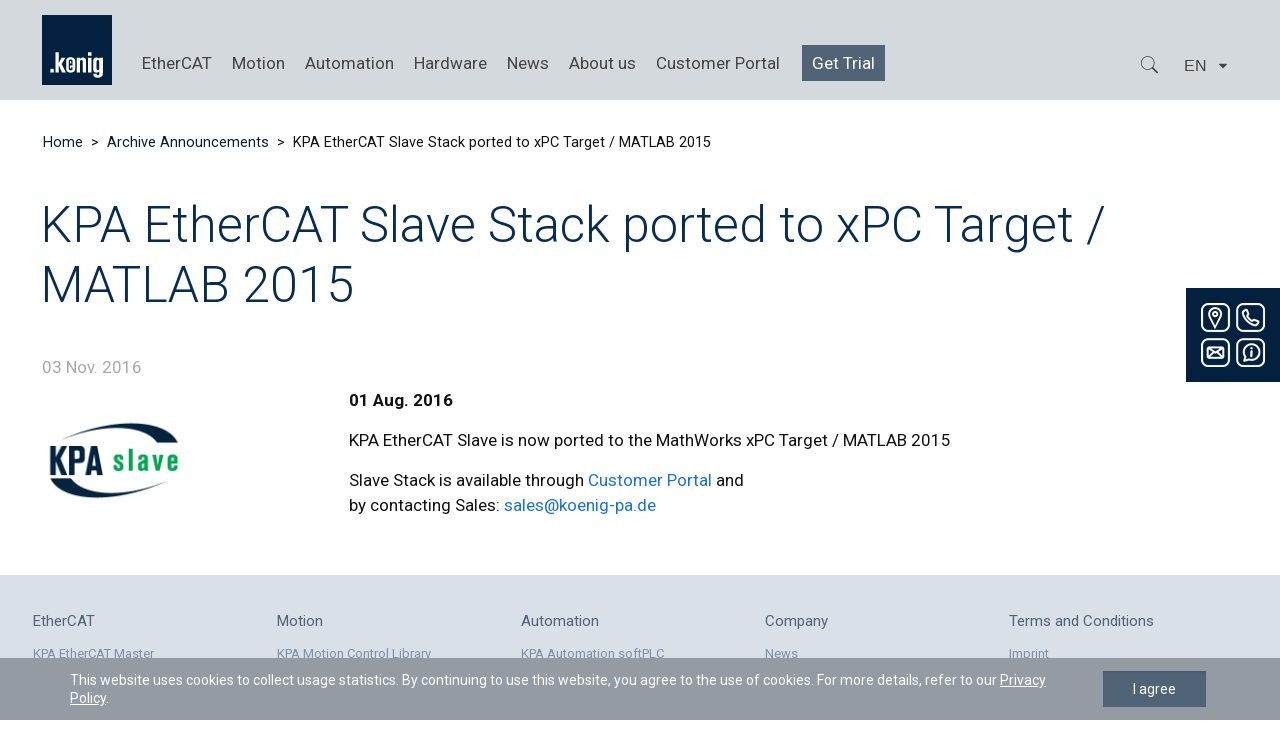

--- FILE ---
content_type: text/html; charset=utf-8
request_url: https://www.google.com/recaptcha/api2/anchor?ar=1&k=6LddSy8qAAAAAFVaXum3UNvUEXLQkws3wsaIlMay&co=aHR0cHM6Ly9rb2VuaWctcGEuZGU6NDQz&hl=en&v=PoyoqOPhxBO7pBk68S4YbpHZ&size=invisible&anchor-ms=20000&execute-ms=30000&cb=ypw6dkp4931o
body_size: 48566
content:
<!DOCTYPE HTML><html dir="ltr" lang="en"><head><meta http-equiv="Content-Type" content="text/html; charset=UTF-8">
<meta http-equiv="X-UA-Compatible" content="IE=edge">
<title>reCAPTCHA</title>
<style type="text/css">
/* cyrillic-ext */
@font-face {
  font-family: 'Roboto';
  font-style: normal;
  font-weight: 400;
  font-stretch: 100%;
  src: url(//fonts.gstatic.com/s/roboto/v48/KFO7CnqEu92Fr1ME7kSn66aGLdTylUAMa3GUBHMdazTgWw.woff2) format('woff2');
  unicode-range: U+0460-052F, U+1C80-1C8A, U+20B4, U+2DE0-2DFF, U+A640-A69F, U+FE2E-FE2F;
}
/* cyrillic */
@font-face {
  font-family: 'Roboto';
  font-style: normal;
  font-weight: 400;
  font-stretch: 100%;
  src: url(//fonts.gstatic.com/s/roboto/v48/KFO7CnqEu92Fr1ME7kSn66aGLdTylUAMa3iUBHMdazTgWw.woff2) format('woff2');
  unicode-range: U+0301, U+0400-045F, U+0490-0491, U+04B0-04B1, U+2116;
}
/* greek-ext */
@font-face {
  font-family: 'Roboto';
  font-style: normal;
  font-weight: 400;
  font-stretch: 100%;
  src: url(//fonts.gstatic.com/s/roboto/v48/KFO7CnqEu92Fr1ME7kSn66aGLdTylUAMa3CUBHMdazTgWw.woff2) format('woff2');
  unicode-range: U+1F00-1FFF;
}
/* greek */
@font-face {
  font-family: 'Roboto';
  font-style: normal;
  font-weight: 400;
  font-stretch: 100%;
  src: url(//fonts.gstatic.com/s/roboto/v48/KFO7CnqEu92Fr1ME7kSn66aGLdTylUAMa3-UBHMdazTgWw.woff2) format('woff2');
  unicode-range: U+0370-0377, U+037A-037F, U+0384-038A, U+038C, U+038E-03A1, U+03A3-03FF;
}
/* math */
@font-face {
  font-family: 'Roboto';
  font-style: normal;
  font-weight: 400;
  font-stretch: 100%;
  src: url(//fonts.gstatic.com/s/roboto/v48/KFO7CnqEu92Fr1ME7kSn66aGLdTylUAMawCUBHMdazTgWw.woff2) format('woff2');
  unicode-range: U+0302-0303, U+0305, U+0307-0308, U+0310, U+0312, U+0315, U+031A, U+0326-0327, U+032C, U+032F-0330, U+0332-0333, U+0338, U+033A, U+0346, U+034D, U+0391-03A1, U+03A3-03A9, U+03B1-03C9, U+03D1, U+03D5-03D6, U+03F0-03F1, U+03F4-03F5, U+2016-2017, U+2034-2038, U+203C, U+2040, U+2043, U+2047, U+2050, U+2057, U+205F, U+2070-2071, U+2074-208E, U+2090-209C, U+20D0-20DC, U+20E1, U+20E5-20EF, U+2100-2112, U+2114-2115, U+2117-2121, U+2123-214F, U+2190, U+2192, U+2194-21AE, U+21B0-21E5, U+21F1-21F2, U+21F4-2211, U+2213-2214, U+2216-22FF, U+2308-230B, U+2310, U+2319, U+231C-2321, U+2336-237A, U+237C, U+2395, U+239B-23B7, U+23D0, U+23DC-23E1, U+2474-2475, U+25AF, U+25B3, U+25B7, U+25BD, U+25C1, U+25CA, U+25CC, U+25FB, U+266D-266F, U+27C0-27FF, U+2900-2AFF, U+2B0E-2B11, U+2B30-2B4C, U+2BFE, U+3030, U+FF5B, U+FF5D, U+1D400-1D7FF, U+1EE00-1EEFF;
}
/* symbols */
@font-face {
  font-family: 'Roboto';
  font-style: normal;
  font-weight: 400;
  font-stretch: 100%;
  src: url(//fonts.gstatic.com/s/roboto/v48/KFO7CnqEu92Fr1ME7kSn66aGLdTylUAMaxKUBHMdazTgWw.woff2) format('woff2');
  unicode-range: U+0001-000C, U+000E-001F, U+007F-009F, U+20DD-20E0, U+20E2-20E4, U+2150-218F, U+2190, U+2192, U+2194-2199, U+21AF, U+21E6-21F0, U+21F3, U+2218-2219, U+2299, U+22C4-22C6, U+2300-243F, U+2440-244A, U+2460-24FF, U+25A0-27BF, U+2800-28FF, U+2921-2922, U+2981, U+29BF, U+29EB, U+2B00-2BFF, U+4DC0-4DFF, U+FFF9-FFFB, U+10140-1018E, U+10190-1019C, U+101A0, U+101D0-101FD, U+102E0-102FB, U+10E60-10E7E, U+1D2C0-1D2D3, U+1D2E0-1D37F, U+1F000-1F0FF, U+1F100-1F1AD, U+1F1E6-1F1FF, U+1F30D-1F30F, U+1F315, U+1F31C, U+1F31E, U+1F320-1F32C, U+1F336, U+1F378, U+1F37D, U+1F382, U+1F393-1F39F, U+1F3A7-1F3A8, U+1F3AC-1F3AF, U+1F3C2, U+1F3C4-1F3C6, U+1F3CA-1F3CE, U+1F3D4-1F3E0, U+1F3ED, U+1F3F1-1F3F3, U+1F3F5-1F3F7, U+1F408, U+1F415, U+1F41F, U+1F426, U+1F43F, U+1F441-1F442, U+1F444, U+1F446-1F449, U+1F44C-1F44E, U+1F453, U+1F46A, U+1F47D, U+1F4A3, U+1F4B0, U+1F4B3, U+1F4B9, U+1F4BB, U+1F4BF, U+1F4C8-1F4CB, U+1F4D6, U+1F4DA, U+1F4DF, U+1F4E3-1F4E6, U+1F4EA-1F4ED, U+1F4F7, U+1F4F9-1F4FB, U+1F4FD-1F4FE, U+1F503, U+1F507-1F50B, U+1F50D, U+1F512-1F513, U+1F53E-1F54A, U+1F54F-1F5FA, U+1F610, U+1F650-1F67F, U+1F687, U+1F68D, U+1F691, U+1F694, U+1F698, U+1F6AD, U+1F6B2, U+1F6B9-1F6BA, U+1F6BC, U+1F6C6-1F6CF, U+1F6D3-1F6D7, U+1F6E0-1F6EA, U+1F6F0-1F6F3, U+1F6F7-1F6FC, U+1F700-1F7FF, U+1F800-1F80B, U+1F810-1F847, U+1F850-1F859, U+1F860-1F887, U+1F890-1F8AD, U+1F8B0-1F8BB, U+1F8C0-1F8C1, U+1F900-1F90B, U+1F93B, U+1F946, U+1F984, U+1F996, U+1F9E9, U+1FA00-1FA6F, U+1FA70-1FA7C, U+1FA80-1FA89, U+1FA8F-1FAC6, U+1FACE-1FADC, U+1FADF-1FAE9, U+1FAF0-1FAF8, U+1FB00-1FBFF;
}
/* vietnamese */
@font-face {
  font-family: 'Roboto';
  font-style: normal;
  font-weight: 400;
  font-stretch: 100%;
  src: url(//fonts.gstatic.com/s/roboto/v48/KFO7CnqEu92Fr1ME7kSn66aGLdTylUAMa3OUBHMdazTgWw.woff2) format('woff2');
  unicode-range: U+0102-0103, U+0110-0111, U+0128-0129, U+0168-0169, U+01A0-01A1, U+01AF-01B0, U+0300-0301, U+0303-0304, U+0308-0309, U+0323, U+0329, U+1EA0-1EF9, U+20AB;
}
/* latin-ext */
@font-face {
  font-family: 'Roboto';
  font-style: normal;
  font-weight: 400;
  font-stretch: 100%;
  src: url(//fonts.gstatic.com/s/roboto/v48/KFO7CnqEu92Fr1ME7kSn66aGLdTylUAMa3KUBHMdazTgWw.woff2) format('woff2');
  unicode-range: U+0100-02BA, U+02BD-02C5, U+02C7-02CC, U+02CE-02D7, U+02DD-02FF, U+0304, U+0308, U+0329, U+1D00-1DBF, U+1E00-1E9F, U+1EF2-1EFF, U+2020, U+20A0-20AB, U+20AD-20C0, U+2113, U+2C60-2C7F, U+A720-A7FF;
}
/* latin */
@font-face {
  font-family: 'Roboto';
  font-style: normal;
  font-weight: 400;
  font-stretch: 100%;
  src: url(//fonts.gstatic.com/s/roboto/v48/KFO7CnqEu92Fr1ME7kSn66aGLdTylUAMa3yUBHMdazQ.woff2) format('woff2');
  unicode-range: U+0000-00FF, U+0131, U+0152-0153, U+02BB-02BC, U+02C6, U+02DA, U+02DC, U+0304, U+0308, U+0329, U+2000-206F, U+20AC, U+2122, U+2191, U+2193, U+2212, U+2215, U+FEFF, U+FFFD;
}
/* cyrillic-ext */
@font-face {
  font-family: 'Roboto';
  font-style: normal;
  font-weight: 500;
  font-stretch: 100%;
  src: url(//fonts.gstatic.com/s/roboto/v48/KFO7CnqEu92Fr1ME7kSn66aGLdTylUAMa3GUBHMdazTgWw.woff2) format('woff2');
  unicode-range: U+0460-052F, U+1C80-1C8A, U+20B4, U+2DE0-2DFF, U+A640-A69F, U+FE2E-FE2F;
}
/* cyrillic */
@font-face {
  font-family: 'Roboto';
  font-style: normal;
  font-weight: 500;
  font-stretch: 100%;
  src: url(//fonts.gstatic.com/s/roboto/v48/KFO7CnqEu92Fr1ME7kSn66aGLdTylUAMa3iUBHMdazTgWw.woff2) format('woff2');
  unicode-range: U+0301, U+0400-045F, U+0490-0491, U+04B0-04B1, U+2116;
}
/* greek-ext */
@font-face {
  font-family: 'Roboto';
  font-style: normal;
  font-weight: 500;
  font-stretch: 100%;
  src: url(//fonts.gstatic.com/s/roboto/v48/KFO7CnqEu92Fr1ME7kSn66aGLdTylUAMa3CUBHMdazTgWw.woff2) format('woff2');
  unicode-range: U+1F00-1FFF;
}
/* greek */
@font-face {
  font-family: 'Roboto';
  font-style: normal;
  font-weight: 500;
  font-stretch: 100%;
  src: url(//fonts.gstatic.com/s/roboto/v48/KFO7CnqEu92Fr1ME7kSn66aGLdTylUAMa3-UBHMdazTgWw.woff2) format('woff2');
  unicode-range: U+0370-0377, U+037A-037F, U+0384-038A, U+038C, U+038E-03A1, U+03A3-03FF;
}
/* math */
@font-face {
  font-family: 'Roboto';
  font-style: normal;
  font-weight: 500;
  font-stretch: 100%;
  src: url(//fonts.gstatic.com/s/roboto/v48/KFO7CnqEu92Fr1ME7kSn66aGLdTylUAMawCUBHMdazTgWw.woff2) format('woff2');
  unicode-range: U+0302-0303, U+0305, U+0307-0308, U+0310, U+0312, U+0315, U+031A, U+0326-0327, U+032C, U+032F-0330, U+0332-0333, U+0338, U+033A, U+0346, U+034D, U+0391-03A1, U+03A3-03A9, U+03B1-03C9, U+03D1, U+03D5-03D6, U+03F0-03F1, U+03F4-03F5, U+2016-2017, U+2034-2038, U+203C, U+2040, U+2043, U+2047, U+2050, U+2057, U+205F, U+2070-2071, U+2074-208E, U+2090-209C, U+20D0-20DC, U+20E1, U+20E5-20EF, U+2100-2112, U+2114-2115, U+2117-2121, U+2123-214F, U+2190, U+2192, U+2194-21AE, U+21B0-21E5, U+21F1-21F2, U+21F4-2211, U+2213-2214, U+2216-22FF, U+2308-230B, U+2310, U+2319, U+231C-2321, U+2336-237A, U+237C, U+2395, U+239B-23B7, U+23D0, U+23DC-23E1, U+2474-2475, U+25AF, U+25B3, U+25B7, U+25BD, U+25C1, U+25CA, U+25CC, U+25FB, U+266D-266F, U+27C0-27FF, U+2900-2AFF, U+2B0E-2B11, U+2B30-2B4C, U+2BFE, U+3030, U+FF5B, U+FF5D, U+1D400-1D7FF, U+1EE00-1EEFF;
}
/* symbols */
@font-face {
  font-family: 'Roboto';
  font-style: normal;
  font-weight: 500;
  font-stretch: 100%;
  src: url(//fonts.gstatic.com/s/roboto/v48/KFO7CnqEu92Fr1ME7kSn66aGLdTylUAMaxKUBHMdazTgWw.woff2) format('woff2');
  unicode-range: U+0001-000C, U+000E-001F, U+007F-009F, U+20DD-20E0, U+20E2-20E4, U+2150-218F, U+2190, U+2192, U+2194-2199, U+21AF, U+21E6-21F0, U+21F3, U+2218-2219, U+2299, U+22C4-22C6, U+2300-243F, U+2440-244A, U+2460-24FF, U+25A0-27BF, U+2800-28FF, U+2921-2922, U+2981, U+29BF, U+29EB, U+2B00-2BFF, U+4DC0-4DFF, U+FFF9-FFFB, U+10140-1018E, U+10190-1019C, U+101A0, U+101D0-101FD, U+102E0-102FB, U+10E60-10E7E, U+1D2C0-1D2D3, U+1D2E0-1D37F, U+1F000-1F0FF, U+1F100-1F1AD, U+1F1E6-1F1FF, U+1F30D-1F30F, U+1F315, U+1F31C, U+1F31E, U+1F320-1F32C, U+1F336, U+1F378, U+1F37D, U+1F382, U+1F393-1F39F, U+1F3A7-1F3A8, U+1F3AC-1F3AF, U+1F3C2, U+1F3C4-1F3C6, U+1F3CA-1F3CE, U+1F3D4-1F3E0, U+1F3ED, U+1F3F1-1F3F3, U+1F3F5-1F3F7, U+1F408, U+1F415, U+1F41F, U+1F426, U+1F43F, U+1F441-1F442, U+1F444, U+1F446-1F449, U+1F44C-1F44E, U+1F453, U+1F46A, U+1F47D, U+1F4A3, U+1F4B0, U+1F4B3, U+1F4B9, U+1F4BB, U+1F4BF, U+1F4C8-1F4CB, U+1F4D6, U+1F4DA, U+1F4DF, U+1F4E3-1F4E6, U+1F4EA-1F4ED, U+1F4F7, U+1F4F9-1F4FB, U+1F4FD-1F4FE, U+1F503, U+1F507-1F50B, U+1F50D, U+1F512-1F513, U+1F53E-1F54A, U+1F54F-1F5FA, U+1F610, U+1F650-1F67F, U+1F687, U+1F68D, U+1F691, U+1F694, U+1F698, U+1F6AD, U+1F6B2, U+1F6B9-1F6BA, U+1F6BC, U+1F6C6-1F6CF, U+1F6D3-1F6D7, U+1F6E0-1F6EA, U+1F6F0-1F6F3, U+1F6F7-1F6FC, U+1F700-1F7FF, U+1F800-1F80B, U+1F810-1F847, U+1F850-1F859, U+1F860-1F887, U+1F890-1F8AD, U+1F8B0-1F8BB, U+1F8C0-1F8C1, U+1F900-1F90B, U+1F93B, U+1F946, U+1F984, U+1F996, U+1F9E9, U+1FA00-1FA6F, U+1FA70-1FA7C, U+1FA80-1FA89, U+1FA8F-1FAC6, U+1FACE-1FADC, U+1FADF-1FAE9, U+1FAF0-1FAF8, U+1FB00-1FBFF;
}
/* vietnamese */
@font-face {
  font-family: 'Roboto';
  font-style: normal;
  font-weight: 500;
  font-stretch: 100%;
  src: url(//fonts.gstatic.com/s/roboto/v48/KFO7CnqEu92Fr1ME7kSn66aGLdTylUAMa3OUBHMdazTgWw.woff2) format('woff2');
  unicode-range: U+0102-0103, U+0110-0111, U+0128-0129, U+0168-0169, U+01A0-01A1, U+01AF-01B0, U+0300-0301, U+0303-0304, U+0308-0309, U+0323, U+0329, U+1EA0-1EF9, U+20AB;
}
/* latin-ext */
@font-face {
  font-family: 'Roboto';
  font-style: normal;
  font-weight: 500;
  font-stretch: 100%;
  src: url(//fonts.gstatic.com/s/roboto/v48/KFO7CnqEu92Fr1ME7kSn66aGLdTylUAMa3KUBHMdazTgWw.woff2) format('woff2');
  unicode-range: U+0100-02BA, U+02BD-02C5, U+02C7-02CC, U+02CE-02D7, U+02DD-02FF, U+0304, U+0308, U+0329, U+1D00-1DBF, U+1E00-1E9F, U+1EF2-1EFF, U+2020, U+20A0-20AB, U+20AD-20C0, U+2113, U+2C60-2C7F, U+A720-A7FF;
}
/* latin */
@font-face {
  font-family: 'Roboto';
  font-style: normal;
  font-weight: 500;
  font-stretch: 100%;
  src: url(//fonts.gstatic.com/s/roboto/v48/KFO7CnqEu92Fr1ME7kSn66aGLdTylUAMa3yUBHMdazQ.woff2) format('woff2');
  unicode-range: U+0000-00FF, U+0131, U+0152-0153, U+02BB-02BC, U+02C6, U+02DA, U+02DC, U+0304, U+0308, U+0329, U+2000-206F, U+20AC, U+2122, U+2191, U+2193, U+2212, U+2215, U+FEFF, U+FFFD;
}
/* cyrillic-ext */
@font-face {
  font-family: 'Roboto';
  font-style: normal;
  font-weight: 900;
  font-stretch: 100%;
  src: url(//fonts.gstatic.com/s/roboto/v48/KFO7CnqEu92Fr1ME7kSn66aGLdTylUAMa3GUBHMdazTgWw.woff2) format('woff2');
  unicode-range: U+0460-052F, U+1C80-1C8A, U+20B4, U+2DE0-2DFF, U+A640-A69F, U+FE2E-FE2F;
}
/* cyrillic */
@font-face {
  font-family: 'Roboto';
  font-style: normal;
  font-weight: 900;
  font-stretch: 100%;
  src: url(//fonts.gstatic.com/s/roboto/v48/KFO7CnqEu92Fr1ME7kSn66aGLdTylUAMa3iUBHMdazTgWw.woff2) format('woff2');
  unicode-range: U+0301, U+0400-045F, U+0490-0491, U+04B0-04B1, U+2116;
}
/* greek-ext */
@font-face {
  font-family: 'Roboto';
  font-style: normal;
  font-weight: 900;
  font-stretch: 100%;
  src: url(//fonts.gstatic.com/s/roboto/v48/KFO7CnqEu92Fr1ME7kSn66aGLdTylUAMa3CUBHMdazTgWw.woff2) format('woff2');
  unicode-range: U+1F00-1FFF;
}
/* greek */
@font-face {
  font-family: 'Roboto';
  font-style: normal;
  font-weight: 900;
  font-stretch: 100%;
  src: url(//fonts.gstatic.com/s/roboto/v48/KFO7CnqEu92Fr1ME7kSn66aGLdTylUAMa3-UBHMdazTgWw.woff2) format('woff2');
  unicode-range: U+0370-0377, U+037A-037F, U+0384-038A, U+038C, U+038E-03A1, U+03A3-03FF;
}
/* math */
@font-face {
  font-family: 'Roboto';
  font-style: normal;
  font-weight: 900;
  font-stretch: 100%;
  src: url(//fonts.gstatic.com/s/roboto/v48/KFO7CnqEu92Fr1ME7kSn66aGLdTylUAMawCUBHMdazTgWw.woff2) format('woff2');
  unicode-range: U+0302-0303, U+0305, U+0307-0308, U+0310, U+0312, U+0315, U+031A, U+0326-0327, U+032C, U+032F-0330, U+0332-0333, U+0338, U+033A, U+0346, U+034D, U+0391-03A1, U+03A3-03A9, U+03B1-03C9, U+03D1, U+03D5-03D6, U+03F0-03F1, U+03F4-03F5, U+2016-2017, U+2034-2038, U+203C, U+2040, U+2043, U+2047, U+2050, U+2057, U+205F, U+2070-2071, U+2074-208E, U+2090-209C, U+20D0-20DC, U+20E1, U+20E5-20EF, U+2100-2112, U+2114-2115, U+2117-2121, U+2123-214F, U+2190, U+2192, U+2194-21AE, U+21B0-21E5, U+21F1-21F2, U+21F4-2211, U+2213-2214, U+2216-22FF, U+2308-230B, U+2310, U+2319, U+231C-2321, U+2336-237A, U+237C, U+2395, U+239B-23B7, U+23D0, U+23DC-23E1, U+2474-2475, U+25AF, U+25B3, U+25B7, U+25BD, U+25C1, U+25CA, U+25CC, U+25FB, U+266D-266F, U+27C0-27FF, U+2900-2AFF, U+2B0E-2B11, U+2B30-2B4C, U+2BFE, U+3030, U+FF5B, U+FF5D, U+1D400-1D7FF, U+1EE00-1EEFF;
}
/* symbols */
@font-face {
  font-family: 'Roboto';
  font-style: normal;
  font-weight: 900;
  font-stretch: 100%;
  src: url(//fonts.gstatic.com/s/roboto/v48/KFO7CnqEu92Fr1ME7kSn66aGLdTylUAMaxKUBHMdazTgWw.woff2) format('woff2');
  unicode-range: U+0001-000C, U+000E-001F, U+007F-009F, U+20DD-20E0, U+20E2-20E4, U+2150-218F, U+2190, U+2192, U+2194-2199, U+21AF, U+21E6-21F0, U+21F3, U+2218-2219, U+2299, U+22C4-22C6, U+2300-243F, U+2440-244A, U+2460-24FF, U+25A0-27BF, U+2800-28FF, U+2921-2922, U+2981, U+29BF, U+29EB, U+2B00-2BFF, U+4DC0-4DFF, U+FFF9-FFFB, U+10140-1018E, U+10190-1019C, U+101A0, U+101D0-101FD, U+102E0-102FB, U+10E60-10E7E, U+1D2C0-1D2D3, U+1D2E0-1D37F, U+1F000-1F0FF, U+1F100-1F1AD, U+1F1E6-1F1FF, U+1F30D-1F30F, U+1F315, U+1F31C, U+1F31E, U+1F320-1F32C, U+1F336, U+1F378, U+1F37D, U+1F382, U+1F393-1F39F, U+1F3A7-1F3A8, U+1F3AC-1F3AF, U+1F3C2, U+1F3C4-1F3C6, U+1F3CA-1F3CE, U+1F3D4-1F3E0, U+1F3ED, U+1F3F1-1F3F3, U+1F3F5-1F3F7, U+1F408, U+1F415, U+1F41F, U+1F426, U+1F43F, U+1F441-1F442, U+1F444, U+1F446-1F449, U+1F44C-1F44E, U+1F453, U+1F46A, U+1F47D, U+1F4A3, U+1F4B0, U+1F4B3, U+1F4B9, U+1F4BB, U+1F4BF, U+1F4C8-1F4CB, U+1F4D6, U+1F4DA, U+1F4DF, U+1F4E3-1F4E6, U+1F4EA-1F4ED, U+1F4F7, U+1F4F9-1F4FB, U+1F4FD-1F4FE, U+1F503, U+1F507-1F50B, U+1F50D, U+1F512-1F513, U+1F53E-1F54A, U+1F54F-1F5FA, U+1F610, U+1F650-1F67F, U+1F687, U+1F68D, U+1F691, U+1F694, U+1F698, U+1F6AD, U+1F6B2, U+1F6B9-1F6BA, U+1F6BC, U+1F6C6-1F6CF, U+1F6D3-1F6D7, U+1F6E0-1F6EA, U+1F6F0-1F6F3, U+1F6F7-1F6FC, U+1F700-1F7FF, U+1F800-1F80B, U+1F810-1F847, U+1F850-1F859, U+1F860-1F887, U+1F890-1F8AD, U+1F8B0-1F8BB, U+1F8C0-1F8C1, U+1F900-1F90B, U+1F93B, U+1F946, U+1F984, U+1F996, U+1F9E9, U+1FA00-1FA6F, U+1FA70-1FA7C, U+1FA80-1FA89, U+1FA8F-1FAC6, U+1FACE-1FADC, U+1FADF-1FAE9, U+1FAF0-1FAF8, U+1FB00-1FBFF;
}
/* vietnamese */
@font-face {
  font-family: 'Roboto';
  font-style: normal;
  font-weight: 900;
  font-stretch: 100%;
  src: url(//fonts.gstatic.com/s/roboto/v48/KFO7CnqEu92Fr1ME7kSn66aGLdTylUAMa3OUBHMdazTgWw.woff2) format('woff2');
  unicode-range: U+0102-0103, U+0110-0111, U+0128-0129, U+0168-0169, U+01A0-01A1, U+01AF-01B0, U+0300-0301, U+0303-0304, U+0308-0309, U+0323, U+0329, U+1EA0-1EF9, U+20AB;
}
/* latin-ext */
@font-face {
  font-family: 'Roboto';
  font-style: normal;
  font-weight: 900;
  font-stretch: 100%;
  src: url(//fonts.gstatic.com/s/roboto/v48/KFO7CnqEu92Fr1ME7kSn66aGLdTylUAMa3KUBHMdazTgWw.woff2) format('woff2');
  unicode-range: U+0100-02BA, U+02BD-02C5, U+02C7-02CC, U+02CE-02D7, U+02DD-02FF, U+0304, U+0308, U+0329, U+1D00-1DBF, U+1E00-1E9F, U+1EF2-1EFF, U+2020, U+20A0-20AB, U+20AD-20C0, U+2113, U+2C60-2C7F, U+A720-A7FF;
}
/* latin */
@font-face {
  font-family: 'Roboto';
  font-style: normal;
  font-weight: 900;
  font-stretch: 100%;
  src: url(//fonts.gstatic.com/s/roboto/v48/KFO7CnqEu92Fr1ME7kSn66aGLdTylUAMa3yUBHMdazQ.woff2) format('woff2');
  unicode-range: U+0000-00FF, U+0131, U+0152-0153, U+02BB-02BC, U+02C6, U+02DA, U+02DC, U+0304, U+0308, U+0329, U+2000-206F, U+20AC, U+2122, U+2191, U+2193, U+2212, U+2215, U+FEFF, U+FFFD;
}

</style>
<link rel="stylesheet" type="text/css" href="https://www.gstatic.com/recaptcha/releases/PoyoqOPhxBO7pBk68S4YbpHZ/styles__ltr.css">
<script nonce="AdJsjxb7chFvbEwm_XWYng" type="text/javascript">window['__recaptcha_api'] = 'https://www.google.com/recaptcha/api2/';</script>
<script type="text/javascript" src="https://www.gstatic.com/recaptcha/releases/PoyoqOPhxBO7pBk68S4YbpHZ/recaptcha__en.js" nonce="AdJsjxb7chFvbEwm_XWYng">
      
    </script></head>
<body><div id="rc-anchor-alert" class="rc-anchor-alert"></div>
<input type="hidden" id="recaptcha-token" value="[base64]">
<script type="text/javascript" nonce="AdJsjxb7chFvbEwm_XWYng">
      recaptcha.anchor.Main.init("[\x22ainput\x22,[\x22bgdata\x22,\x22\x22,\[base64]/[base64]/[base64]/[base64]/[base64]/UltsKytdPUU6KEU8MjA0OD9SW2wrK109RT4+NnwxOTI6KChFJjY0NTEyKT09NTUyOTYmJk0rMTxjLmxlbmd0aCYmKGMuY2hhckNvZGVBdChNKzEpJjY0NTEyKT09NTYzMjA/[base64]/[base64]/[base64]/[base64]/[base64]/[base64]/[base64]\x22,\[base64]\x22,\[base64]/DsFAFRFgXCcOHZ8Kpw5XDg8KUAsOOwqgINMO6wobDtMKWw4fDlMKUwofCoDLCuArCuG1LIFzDlCXChADCmcOrMcKgRlw/JX7CoMOIPUDDuMO+w7HDo8ORHTIXwpPDlQDDl8Kyw65pw7g0FsKfAsKAcMK6BSnDgk3ChsOkJE5aw4NpwqtRwqHDulsESlc/J8OPw7FNRAXCncKQacKCB8Kfw6l7w7PDvBTChFnChSnDnsKVLcK1LWprKAhadcKiBsOgEcODA3QRw77Ckm/DqcO2dsKVwpnCsMOHwqpsecKYwp3CsyvCkMKRwq3ClyFrwpthw6bCvsKxw5PCvn3DmxMmwqvCrcKPw6YcwpXDiyMOwrDCrVhZNsOQMsO3w4dRw412w57CvsOuAAlmw5hPw73Ck1rDgFvDj0/Dg2wTw71iYsK+ZX/DjD4mZXIBR8KUwpLCowB1w4/Dk8O1w4zDhGNZJVUEw7LDskjDpls/CiR7XsKXwqQKasOkw5jDmhsGFcO0wqvCo8KER8OPCcO3woZaZ8OSEwg6QsO8w6XCicK2wq97w5U3UW7CtSnDocKQw6bDi8O/MxFef3oPNmHDnUfCqTHDjARhwrDClmnCghLCgMKWw5ccwoYOEVtdMMOdw5nDlxs9wp3CvCBMwqTCo0Mjw5sWw5FUw50ewrLCgMOrPsOqwq9aeX5Cw53DnHLCmMKxUHp/wovCpBoHHcKfKioUBBpNCsOJwrLDhMKYY8KIwqDDuQHDiyXCoDYjw5rCmzzDjRHDncOOcGEPwrXDqzjDhzzCuMKMXyw5W8Klw6xZCi/[base64]/Csm8RXsKDRTMmw7HCoRxGfMOCwqbChVnDszwcwqdkwr0zM2XCtkDDhHXDvgfDnUzDkTHCisOawpIdw5Z0w4bCglhEwr1XwrbCpGHCq8K/[base64]/[base64]/DjMOEaXovRsKmw5t3w67Ct3gfwpTDicOxwpDCosKewqjCnsKYJcKPwolDwrYNwoVRw5/DuWssw6DCizzDnHbCrz1nY8ODwo1vw54SJ8OjwoHDucKHcxbCuC0MTgHClMO5bMKgw5zDtUzChzs+Z8Kvw5NBwq5WcgQPw4nDnMKyQcKDSsKpwp4qwq7Du2HCkcKCLgnCpF/ClMO5wqZcGwvCgG9SwrVSw5staR/DpMOow5U8H37CpsO8SA7Dgh8NwpDDnmHCmlbDlE94wrvDuQ/DqSZzFkY0w5/[base64]/[base64]/w5U4aCTDg8KHwovCqhMVfSrCv8OnSMKhw6FUwr3CvEVGDsOcBcK3fm7Ci2MbVk/[base64]/CpcKPw51hKVnCumTDhcKDOMK1woDDuWcbHMOpw6DDtcK3aTcVw4jCqMKNEMODwp7DvxzDoms/[base64]/BcKWw6IvwrM6w4YjCcKiBcK+woTDo8KUBy12w5DDo8KIw6MhKcOSwrjCiAvClcKFw684w6TCu8KWwr3DpMO/w6/DhsK3wpRyw6jDl8K8TCISEsKIwofCk8Kxw5EXEmYRwrUnUWbChi3Dp8KIw6vCo8K3d8O/TQjDuWojwo95w6R1wq3CthLDpcORYRjDp2PDvMKQwpHDvxLDiEHCtsOwwr5ELD7CjWMvwq9bw7Blw4JBCMORAyF7w6fCjsKsw7rCrz7CrgHCuyPCoTvCuRRTcsOkIARsCcKAwoDDjxUcwrLCo1PDiMKKC8KmCXHCjMKqw67CmxTDjz4Cw5jCjCUtcEcJwoNUF8O/NsKcw7HCgErDmXDCucKxWsKlGARgFwQXw6/DpcK4wrLColpiZArDkysDDMObbUV1eETDpELDjisXwqklwowwQsKxwqV7wpJfwrVwesKeSmUYMDTClV3Chx41HQA6ThzDv8Ktw7Y7w5HDucOrw5RzwrHCq8KZLyR3wqPCvBLCknJpLcOEcsKSwrnCvcKPwrbDr8OMXUvCmcO2YHfCuTRSeE1Twql1w5QMw6HCmsKAwq/DosKRw5QKTi7Cr0QKw6HCs8KudDdwwplaw6YBw6vCmsKVw4/DlsO+fmplwpkZwp5oZyfCjMKnw6ULwqd5wrFtcyrDrsKocwwnDSrCgMKYD8OWwqnDj8OHVcK/w408ZsKFwqIPwpjClsK1Vjx8wqAuwoNIwpQ8w57DksKcesKTwohyWw/Dp1dYw4gzT0AmwrN0wqbDiMO3wpnDkcODw5MHwph9N1HDoMKswpbDtWPCqsOuYsKWw4fCpsKqWcK0McOqXAnCosKaY0/DscKqPMObOWXCjMO2Q8OSw5ZzfcOfw6DDrV0pwq82TgYfw47Drl/[base64]/Dk3DoCJXwogVwpPDnsO/QMKLG8O/wrR/w7rCrsK8PcKJc8K2QcKNJ0QCwrbDscKYJyvCkETDvsKpXkYPVAgGRy/[base64]/[base64]/DlMOyaVvDhhbDnW3Di0PDqnHDp0nCvRXCkMKGG8OIFsKjH8OEdETCj0NYwrHCkjUZNlk9MQzDkGjCgDTCh8KqZ2pHwpF0wpJ9w5fDscObYWIFw7PCpcKhwpHDhMKKwpbDlMO6fnvChxQ4M8K6wrTDh2wNwpN/ZWTCpiFzwqjCsMOVfj3CvMKLX8Oyw6LDjSwQMcOmwr/CgjpfB8OPw4sGw5Ndw6/DgFXDnzwsIMOyw54jwqoew4gobMOPeTDDksKPwoBMYsKnYMORL1XCqsOHNiEdwr0kw7PCvsK4YADCq8OzQsOtXsKHbcKpVMK/MMO3wp3CihJGwrh7X8OULsK8w6tlw4xoYsORb8KMX8KoCsKuw689I0HCunHDqcO7w6PDhMO7ZsOjw5XDisKXw6BVAsKXAMK8w6UMwoBRw7UFwrF2wobCscOswoDDvBhlW8KAeMKRw58Rw5HChMK6w58zYg9nw7HDqH57XgrCrmVeDsKnw6Y/w47DnRpowpHDgyXDkcOLwo/DhMOSw5/ClMKowpNsbMKTPgfCisO8BMKRVcKPwrgbw6DDlXJkworCi3tWw6PDsXNwWCvDjUTCpcORw7/Dm8Otw5cdMC9IwrLCqcKta8KEwoZXwrnCt8O2wqPDs8KyFcO/w6DClBskw5kcRlM/[base64]/QsKLZkN5wp94MGvCsMKJwoLDvMOjf3PCuSHChMOuKsKhfsKHw7TCrMKrP2lKwrjChsKVP8KdGSzDnHvCu8KMw4cOOWXDhwbCqMOXw4XDvFYFSMOuwp4yw7cIw44UXkoQKi4pwpzDsiM6HcOUwqFDwoVtwpvCi8KAw5rCrksZwqonwqJlYUJ9wo1cwro4w7/Do0xVw6rCj8OBw7V4VcOBdMOEwrc5wqrCpjfDrsOnw5zDpcKSwrQIUsO/[base64]/Di8OFKcO0d1XDijLCoMKSacOpDcKBwoULw77ClgANacKKw7A1wpt0wq59w5lUw7gzwr/DusKnd2zDl3VYcivCqH/CnQMSeSgBwoEDw6jDiMOWwpwJTcKuGGdiGMOqEcK+WMKCw5tkwopfHcKAImVyw4bCjMOXw4DCoRNURz7CtzpkecKlbE3DjHvCt37CtcKXQsOHw43DncOwXMO8V33CicOQw6VGw50KfMOnwrnDtT3CqMKnaix+wo8FwpPClhzDsS3CjzAEwqV7Oh/CqMOowrrDs8KYbsOxwrnDpyPDlyMvPQTCoktwZUJdw4HCkcOGMsKxw7Ydw5LCmXnCrcO/B2HCsMOuwqzChkEPw7xHwrHCoEPDiMOUwrAtwqE2LirCkTDCicKzw7ohw4TCtcKswozCrMKDLCg5wqDDhjBzCnjCvMK/PcO4OcKjwptVWsKmCsK8wqAGHUt+Wi9/wpzDolPCkFYtVMO3R1XDq8K1NxHCj8K4K8Kzw6h4BVnCnxVobyfDr29mwqVKwpvDrUZcw44ECMKafH4SF8Ouw6AvwqIPXA1MW8Ksw68MG8K7OMKfJsOTOXLDpcO4w417wq/DlsOxw5TCtMOVZHzChMKsJMOTd8KkAEfDmD/DmMO/w4TCr8Ofwph5wr3CocKBwrrCpcObWCVwE8Oqw5xBw63ChCFKcH/[base64]/DpFvDpwLDocKJd8K3wpIRwpBpLVBxworCjEccw64SQAVqw5xkWMK4Gg/CiWhiwpsiX8K5C8KMwrQcw6/DucOvIsOZNsOCKT03w4nDpMKoa31EccKwwq9nwqXDhCLDhWfDpMK6wqA7Yl0vNnQRwqZBw5tiw45nw6UCEUVRJHbCi1gfw4Bkw5Rlw4TDiMOKw4jCpSrCo8KcBTzDnC/DkMKSwoNDwoITWSTCncK4GVxGf0xYIBXDqWZww4nDocOXZMOaesKcazUww4kLwpDDoMO0wplQFMOpwrYDdcO7w70xw6UvCDkYw7rCrsOkw6nDp8K/[base64]/[base64]/w6w3UXxCw5Qfw4/CrxfChMKYwqhyT13DosKJD3vCvSx7w4NMC2NYKhUCwovDo8OUwqTDmcKMw7zClEPDnnAXRsOYw4w2acK7FRzCp2lXwqvCjsK9wr3DqsOQw4rDhhLClSLDh8Kbwqgpw7LDhcOuWmcXXcKiw63Cl1DDlx7DiQbCl8KWYk8fNh4lYHsZw7c1w7kIwq/Cq8Kgw5RLw7bDqRjDlFTDiC06K8KOEBRBFsOTIsOswqnCpcKob1EBw4nDt8Kzw48Yw6XDssO5Vj3DmcOYXgfDgDokwoVRHsKdcElCwqYdwpcKw63DoDHCnwBvw6PDpMKBw71pRcOawr3DrsKCwrTDl3TCsmNxdg3Cg8OIdgc4wpdwwr18w5/DjCdTYcKXYj4xZEbCgsKtwrTCr3IVwrBxCEIKKAJNw6NcBh4ww5VGw5YRJARBwoTChcKkw6fCh8Kdwqs1F8O0wrzClcKXLAbDu1nCnMOBBMOKesOrw6/DhcK8ejxcbmLChlQlTsORSsKaLUIgVy8ywox0wqvCpcKXTxgBOsK1wqvCl8OECcO2wrPDgMKOXmrDtF5cw6YTGnZGw4Bow6DDi8KkFsKkfH8nL8K3wrgaaXNMQ27DrcO/[base64]/ClWjCosOmMcK9GcOtdA3CqcKAbsOsZmxTwrVlw4DDmE/[base64]/w5fCm8K2w6gVLMOhA8OXMcOfUVJ5R8ODw6DCrlQjecO3dHUScA/ClE7Dm8KoDHlHw6PDvl1Awps7GnbDkgpSwrvDmwTCv3o2SUBsw5bDpFlye8Kpw6EOwoTCujsJw4jDmAVORcOlZcK9IcO0FMOxYW7Dhg9/worCkX7CknZORcK9w4Qpwr/Dk8OQRcO4G2TCtcOESsO5FMKGw57DqsKJFgFgW8Obw6bCkV3DjFciwpI/SsKXwp/CjMOLHxAuc8Ocw57DnFg+fsKDw4/CiVzDtMOkw78uZnkYwrbDn3fDr8KQw7Ihw5fDs8OnwrvCk2NmbzXClMKrKcOZw4XCjsKEw7gtw5zDssKYCVjDpsK0QEfCkcK8Tg/Ckl7DnsOUXmvClCnDnsOTw6Z3GsK0c8OHHsO1M0HDusOoDcOCEMOzWcKVwpjDp8KBVjJfw5/DgMOuKVLCtsOsCsO7MMO7wqk7wpZgd8OSwpfDq8OpQsKvHCnCrkzCucOswpcpwoFbw5x+w4HCsG7DqmvCjRvCmT/[base64]/[base64]/DkMKAw5vCgcKCw7zDrcOlXcORwoUVw4DCs0rDu8OcZcO4D8K4SDrDmhZWw6cUKcObwrPDu1hGwpMZWcKOPhvDt8Oww5NMwqrCoXEFw6fCmgN/w5/DjzcLwocNw7RuPV3CocOsPMKyw4UgwrfCvsKUw7rChW3DrsK1cMOfwrTDisKHU8OJwqnCtzbDt8OAE1XDjE0BZsOTwrzCo8KsaTomw716wq1xOlQOH8KSwqHDj8OcwqvCtl/DksOrw5xBZQbChMKYdMKJwp/CtD8zwqfCicOtw5txBMOvw5lUc8KCMynCjMOOGC7DnWXCryrDkQLDisOgw4sFwrXDulFvTDt6w7LDnmbCjBd3FRkBEMOuWcKtK1rDvsOZeEMLZXvDsGvDkMO+w543w43DiMK7wp0Vw7Atw4/CuTnDmsKTZWHChmDClGgpw4rDksOAw6ZEWcOnw6DClkUaw5fCgsKJwpMnw7PCsSFFHsOPFybDnMKnAsO5w4Qiw7wPFlnDocKkLWDCj0t7w7UQbMOowr/Dnn3CjMK2wpxpw73Dq0Vuwp8gw5PDhBLDgUTDqMKhw7nCvz7Dq8Krwp/CjsODwoE4wrXDqxB8T2dgwpxiacKLWcK/CsOpwrAlUSvCvH7DhRTDlcKhMVnDp8KYwrrCtS82w43Cs8OSNADCtl10aMKgaFzDnGUwM3xYJ8ODPlglanbDkW/[base64]/DklVLwrUaw6DDrcK9Sn8lwqDCuhwgw5rCmk7CokQJTHLChsKiw6zCsBFxw5nDlsKxCGJLw7HDjQBywrnChlQew4/CoMKPbcKHw41Nw5MycsO1OzfDsMKJacOJThrDl0ZOKUx5KV7Dg0B7EWvDjcO1DVRgw59AwqQ7KXoaJ8OGwpzCjHbCmcOOQB/CkMKYMDE4wp1UwrJIdsK4S8OZwpYew4HCmcO7w50cwoRzw6wuRA3DvSzCkMKiDHRaw5PChgnChMKhwrIQC8OOw5LCrnQrf8OHIlfCq8OHWMORw7giw4B3w4dSw4QKOcOZQwo/wpJHw6DCnMO4TFESw43CrWYFG8Kaw5vClcOFw4kYU07DmsKqS8OaORbDoBHDuGLCn8KnChTDoALCp07DucKiwoXCkVwNOnU7UDMjZcO9RMKjw5/DqkvDl1EXw6zChmZaEHzDhxjDsMOZwrLCvEo2fcOHwpoBw4twwoTDo8Obw78De8K2fnBlw4Z7w7nCicO5JDIIeyIdwp8EwoFBwqjDmHPCh8Kvw5IfKsKlw5TCtQvCqkjDssKke0vDrjlUWG/CmMOFaxENXxbDscOxXjhlacOBwqVQGMOIwqnCvQ7DixZ4w7d2YHQkw5VABF/[base64]/CmUPDhcKmw5cpw4cAw53Dvll/[base64]/w4nDjj4ACDw2w57DicOsDGrDkcKTwqhNFcOmw7Udw4zCh1TCjcKzYFkQEHM0HsOKYCtRw4jDli3CtSvCrEnClsKsw6nDrVpwAj8xwq7CnU9cwohdw70TScOgGFvDo8KTBMKcwoUKbMO/w5fCgsKDcgTCucKZwrVqw7rCk8OYTzUZVsKcwovCvcOgwoQwdApvSwEwwq/[base64]/ClsK5SMKmw5zChlZMwqNSQFwFaw/Du8OPw6pewovDr8OMD1VMMMKeaQbCsmXDscKTPkteC17CjsKrOhR/VxM0w5BMw5TDrD3DqcO4CMOhZkzDk8O6NDLCl8KVMR0/w73CvUTDkMOvw6XDrsKVw5USw5rDi8O5eTjDhWjDkD8lwoE4w4PCrmhVwpDDmTHClEJewpfDqjYBYcOKwo3CojzCgGFZwrQgwovCr8KcwokaGF95e8KSJ8KnMsOLwrZYw6HCoMKUw5waL18cF8OPXggQC0g/woLDmRTCnD5RVw5lw5fDnicDwqHClkxbw6nDtBnDn8K1DcKGMl4pwqrCrcKXwp7DhsK6wr/DqMK0w4fDlsKdwqDCk2jDm20Lw6xnwpXDj2TDpcKxAgomTxcOw7UPOW1awow1O8ObE0tteGjCrsKkw6bDgsKQwqRNw6lkwppwfkLCll3CsMKaVGZgwoJYfsOHcMOfwok3ccO6wroFw7lHLHEaw5Qlw5EYeMO1IX7CkAXCjCQbw73Dh8KHw4PCo8Kkw4/Dsl3CtGPChsOZYMKJw47Cm8KgBsO6w47CrgtdwolTNcKTw7sJwq0pwqjDs8K6CMKGwpdGwq1UaQXDrMOXwpjDqDoiwoDDm8K3PsOgwpQhwqXDonTDrsO1w4LDv8K+Nz/Clz3DnsKowrkjwqTDnMO8w71Kw49rKVnDrhrCiUHClMKLI8Krw7Z0EQ7DrsKawqxTL0jDhsORw5jCgyLCncKZwoPDm8KDd2JVZ8KaEBXCrMOFw7oXCcK0w5RQwp4cw7bCh8OiEG3Ck8KnZwAob8Ovw4B2ZnRLH0LCiVrDvUULwohtwpV7Ix4tAsOpwqBUPAHCrz/DhUQTw4VQcj7CvcK8OULDg8KVZB7Cl8KBwowuL2xLZTIZGj3CoMOww6PCpGTCosOKVsOtwokWwrkYccO/woEnwpDCucKhO8KKwolow7JIPMKFesOawq8ZdsOEeMOmwptrw64xTRBzehMoccORwqjDlCnCoFk/[base64]/CtXvDix8awrEMw6TCgcKKdWHDjsOBdWXDncOEYsKEaj/DgR9vwoxpworCuWMMPcOzbQIiwrheSMKCwonCkVjCskbDgmTCqsOPwojDkcK1QsOYIWc0w49Ud2JmasOXPE3CvcOaA8Oww4VEGXrDiyN7GQDDpsKCw647ScKSTHNyw6Exw4YGwow1w7fCr03DpsK2KzhlcsONecO1csKsZEhcwpTDnEE/w6cwQCrCnsOnwrobfmZ3w5UEwojCk8K0C8OWH2sWJ2DCucKfY8KmdMOlUC4dBE7DtMKwQMOFw5zDtgnDt2dDW0jDrWwPey8Aw6nDpWLDqCLDrlvCpMK4wpTDicOPF8O/[base64]/woXCugsTw5fCnMOlwqvDhMOgMxjCi2g2Wy0rw53DmsOtaCB9wr3CncKNUHsWUcKRKDRlw7gLwqxaHsOKw4Bqwr/CkBPCmcOQM8KUD2g6I2FxYcO3w5IcTcOpwpo9wpJvTxwvwoHDjmxYwpjDg1/[base64]/woQjI8OowqbDgMKOw5rDvgPDuz9lP8KWfl9uw5jDssO1RMOiw557w5ZuworDi1rDj8OeHcO8U11owopvw5gVZ0AGwq5dwqTChEkWw7dId8OTwrPDjsOcwrpleMOGYQZWw5A7RMKNw6/DtwzCq2h4F1p3wpglwp3Dn8KJw7fDr8KrwqfDmcKnasOLwp/CowEWF8OPbcKVwoovw5HDrsOoVH7Dh8OXMBXChMOtfMOuKwACw4bDiCjCsUzDq8K5w7XCiMKTW1RECsOuw4plQUNawoTCsRsCdMKiw7rCp8OoOWfDrnZJXBrCgCrDvcKmwoLCky3CicKnw4PCrHfCqBLDsUALa8K0DEUQI0DDkg1xXVI+wp/[base64]/[base64]/DsSMfCGgWw5VVL8Opd0oJbWjDn2ZHwpd7XMOOdcOVeVRzbsOMwrDCgXtIXMKIS8KRRcOOw6Ifw41/w6rCjlodwp1owp3DtgnCmsOgMGPCgwUVw7zCjsO/woAYw79FwrM5MsKkwoUYw4rDr0/CiFp9PEJvwpLClMK3VsOrYsOTFcOrw7nCqVLCjXHCm8Khe3sSfQvDsEt+GMKcHAJsMcKfU8KORE4KIC1ZYcKnwqJ7w5lIw6TCnsK0esKfw4QWwp/DnhZiw6sRecKEwowDeH81w40hc8OGw50AJ8KrwoXCrMO7w70qw7w5wpUgTmAEHcO/wpASQMKqwp7Dp8Kcw5ZfI8KqGlEpwpQ5TsKbw7zDqyINwp7DtH4vwoIWwq7DmMOnwrnCssKKw5XDmXBAwo7CtBoJAiHCvMKAwoA8HmFYC3PClx/[base64]/Clg3CrE/CoE7Ct3XCmXk9dEshwqNtwrTDrkpGwofCqcO1wprDrsOjwrYjwq0CNMOWwodDBXUDw5xYFMODwqdow5U9CSEOwpVaUTHDp8OjIWIJwqXDmB3CocKswrHCvMOswrvDu8K4QsKBBMKWw6p4MAYYCzLCs8OKbMOVYsO0cMKmwrzCgj/ChyTDkUh8R3hJM8KacSrCqwfDplPDnsOYJcOGPcO9wq8URGPCo8Knw4bDu8OdHcKLw6YJw5HDu2vDoDFQGy8jwr7Dh8KGw5bCnMKKwoQAw7VWAsKvRVHCkcKew4QOw7XComzCqQUPwonCmCFgXsK2wq/[base64]/CmjEtw4EnL8KxYcKvwp5ew7fCgMKywpbCtEB6CzXDtnhTOMOhw4/Dg0B+MMOiG8OvwqvDmmkFLA3Dj8OgGHnCqhYcAsOgw6DDhMKHXW/DpmjCnsK+McO8AnrCo8OCP8OYwrrDmRpSw6/DucOEasKFYsOHwrjDoS1QRkDDjALCtDNqw6UawojCocKqHcKJO8Kcwo95CEwowrbCrsKrwqXCpcO1wpd5FwZBXcO7csOdwqxLfgxkwpx2w73Dg8OCw6EKwpzDtCdBwpfChWssw5LDpcOrGH/[base64]/RHkUUcOMw5M0M8Ofw5zCkMKew48YdzFVwpvDmgPChcK4XQZBD03DpxbDiRt6eEpQwqDDijBGI8KVeMKTeSvCs8OYwqzDgRTDuMOcLkPDhMKhw71Vw7oMJRV8TW3DmMKoEsOAWWVSHMOfw6ZLw5TDmirDmH4Two3DpcOaW8KNAUvDnS5pw7tTwp/[base64]/ChWzDkERmAHzCu8O6wpzCrcKjEsKhw7xkw4XDjzV0w4fCnFlDPcKDw4fChMKGJ8Kbwoc4woXDkcO5dsKqwr3CvSrCr8ORPEtbCxBTw63CqhzDk8K/wrBwwpzDkMKhwr3CmsKtw4syPQE+wohVwrpYLj8ne8KELFDCuzdZR8OdwqZLw4dbwp/CsT/CscK+HVjDnsKVwo5Cw44CO8ObwprClXl1C8KywqxobGLCrCl3w57DsQDDj8KHAcKwBMKeO8Kaw6Yhw53CmsOuPMObwrLCs8OHC1YUwoE6wonCm8ODD8OZw7R6w5/DscKXwqEKd3TCvsKtQcOUOsO+O2Nww7Z1bi4ewqTDu8O9wpZKR8KjIcOLK8KtwrjDmV/[base64]/w5jDlcKewqXDuCnCtD/CtGjCssK2w5jDkTrCjsO2wp7DmMKWD2wjw4dzw5ZAdsO/SQ7DusKjewnDnsOoMmbCnhnDvcOtFcOsYUYnw4/[base64]/ChcOEV8KBSsOGFMORd8K/RMKhwoESJFHDvnzDnS40wrRTw5YnE1wbKMKlNMKSDsO0LMK/NcOUw7HDgkjCg8Kww64wcMOOacKwwrAgd8KOSMKmw67DhyMow4IVTxvCgMK+QcKMOsObwoJhwqXCt8ObNzt6WcKbcMOdZMKEcStmK8OGwrXCiRzCl8ORwrV8AcK5Fl00ScO5wpLCm8OzV8O8w5tDOMOOw4IaR07DhX/[base64]/Chh0bLhDDm1o1wrvDmjrCj8O7wrccScKIwqxoJmHDiSHDomd3csKvw488ZcOfPjoubQhIBBvCpk9UZ8OtOcOuwrFQGWgPwqsNwqPCoT10AMOTe8KqW2zDtgVxIcOZw4XCv8K9OsKOw7giw6vCtmdJI28LTsOkIVjDo8OBw5cvOsOywo81Fik1w6/CosOsw73DmcObTcOww6d0dMKawoDCnw7Ci8K+TsKFw5gdwrrDkBIKMh7CocKeB05+HsOXBDBMA0/[base64]/Dt0gUVGrDs8K2w60aZ8Ozw503w6BUwpt1w6TDjcKrecOIwpM6w6AMasOULMKew4LDhsKqAkZJw5DCoGUHLVUgEcOqaCx7wqbDkVfCnwFCEMKMbMKfUTrCjXjCj8OYw5DDncO+w6E/KQPClABwwrtnWDQyB8KLRFtFIGjCvylPRkl/bnB8WEs3KhfDsUIMeMKxwqR6w6vCo8OJIsOXw5Y7w7hSX3jCrMOfwrkTCwjDozt5woHCssKjHcOHw5dFAsKTw4rDpsOww4PCgmPCksKbwptIfkrCn8KTTMOGWMO/WTAUMjtjXi3CoMKAwrbCvjLDucKFwoFBYcKywp8bHcKRUMOmLsKgKA3DkGnDqsKIHzDDjMKTOhVkesK7dUtrUsKrBCHDnsOqw5BLwojDlcKGw78Dw68SwpfCvybDi3rCm8OZJ8KoMEzCjsKaUhjChcKTJ8Kew4odw6U5UnIrwrl/G1fCqcKEw7jDmw1vwoxQZ8KCHsONasK8wo0EVXBvw6TCkMK8B8KiwqLCjcKdZhB1S8KJwqTCsMKdw6rDh8KDEVrDlMO1w5fCgxDDmQ/ChBodSgfDnsKKwqwkGsKdw5JnM8OrbsOVw68laEzCgwjCvhzDknjDu8KCBC/Dui8uwqHDvj7DoMOnWFIew57CvMO0wr8+w696V0RXckRoJsKWwrxww4lGwqnDpmsuwrUlw6pmwohNwrvCpcK7XMORIS91JMOwwotiCcO0w6/Dv8Ksw6NGJsOiw6ZvCHJATcOGQELCrMK/woAzw4cew7LDrsOnHsKsRXfDnsObwpgMNcOoWQtXOsKYWxcKLBRYSMKUMHLDhDPCm0NfDUXCi04dwrJ1wqw2w43Cv8KHwoTCjcKdUMK4Hm/DiVHDklkMBcKHFsKPUzMcw47DujFFJsOOwo5/wroAw5JLwqwswqTCmsOvasOyDsO8bDEBw65KwpoVw5TDsCkAJ0TCqWxjZGR5w5NcdDsowoBdUSPDtcOeCyIQTkojw7zCm0FHfMK7wrY1w5TCqcO0SQl0wpLDoDVqwr8SHkzChm5zNcOnw7g5w7/CvsOiSMO6HwHDgHRYwpnCnMKZRXN2w6/CsWonw6TCk0LDqcK+wow9JMKOwrxoe8OtIDnDlz0KwrFQw6AZwo3ClyjCgsKVJQjDtSzDuh7ChwjCg0BCwoAQd23CjDzCjVUJE8Ksw6fDgMKACDPDq0Rhw7LDsMOAw7VsHnLDqcO1W8KAPcOqw7RONivCncKFRQ/DosKQJVt3TcO1w5PCqRTClMKuwo3CmjzDkUQOw4rDq8KbTMKZw57DucKLw5/CgG/[base64]/CssOkOh7DrgnDq2pcw4vDg1pRwrMvwp/[base64]/CvXTDvsK7CMK2wr1ACw7CrwvCqsOawpjCs8Kvw4vCsGrDscOPwoDDjMO9wqPCtMOoBsKGf0x5OT7Cq8KCw7jDswBWejl0I8OoIDEqwrfDtRzDlMO5wrzDssOfw5DDizHDqz0vw5XCjzjDiWUFw4jCsMKcX8K9w5/DiMO0w6NPwo82w7PCuls8w6MEw4wBQcKuw6HDo8OIBsOtwrLCjRPDosKQw47CjMOscnjCpcKew4wkw4huw4kLw6AEw7DDi1/Ch8Ksw67DgcK8w7jDvsONw7FywqzDij7DjkEZwo/[base64]/[base64]/CrcOaTnQvw6PDtXDDokfCs0AUwpN0wq03w7R5wpzCigrCsA/[base64]/[base64]/B8KYw6PCi8OdwqTCnmhNODrCvDHCicOnw4zCkX/CjyHCqMKsRTjDokLDu17DmxDClFvDmsKqwps0TcKHUl3CrHNcIiHCtcKpwpJZw61yPsO+wodIw4HCjcO4w65ywoXCkcOSwrPCsEzDmEgcw7/DsnDCqjs/FkIpKygnw41iRsOjwpp5w741wr/DkwrDpV96GW1Cw57CkMKRAy8gwojDkcK1w5vDocOqDzDCuMOGZhDCuRbDhQPDlMOrw7TCryVJwrEmDC5VGcOHf2XDkXkXX3PCnsKdwo3DkcOgZjjDlsKFwpAqOMOHw7/DtcO/[base64]/DhxXDqH7DmktQw6XCqsKlL8OKesO4fE3DmcKPbsOWwrjCqhXCpxFPwrLCrMKZw4bCmnbCmV3DmMOeJcKPG09dNMKQw5bDhMKQwrAfw73Di8KkVcOWw7ZgwqIZLyHDl8Ktw7cPVQtDwp5AETrCiT/[base64]/Dv8OXw4IWeMOiL8KUwpA2w5AWZCbCisOWw4/DhsKcSz5Hw5Ysw5vCh8K0csKjf8OBaMKcJsKVKCU9wpkIc0AVMC/CmmZzw7/Dkwduw7sxEjlyMsKaCMKSwpkwB8KwVzsWwp0QQsOHw6s6bsOYw7dOw44UGwbDi8ORw7pdH8K+w7dXacKHXifCt0XCp2HCsFzCmgvCszprbsOTasO9w6UrDDoaFMKXwpjCuWc1cMK/[base64]/[base64]/Dv8KdUh5IwqfDkcK8cH5wP8KXAnbCqHYXw5lEZU14b8OOaELDhmLCkMOxO8OEcgnChn50ccKuUsKgw4rCrHphZcOqwr7Cj8Kkw5/Dsgtew6BQFcORwpQ7PWnCpEldH0xaw4EXwowEXMOXcBNDasKoUXTDlRIZd8OAw5kuwqXDrMOFVsK8wrPDu8KswpUTIxnChsOHwrDCrmnCkkwmwrxLw4towr7Ck1bCgMOPQMKQwrMpScOqNMKOw7Q7A8ODwrB2w7zDqcK0w7XChy/Cr3lQW8ORw5oXLjrCg8KRB8KQX8OdVjEVFlLCu8OjRDwvQMOpS8ONw49rM2TDjVYSDyJfwoRTwr0MWMK9ZsOLw7bDrBLCjHFfZVnDqxfDs8KhDsKTZAMdw4t5JTHCgEY+woY1w7/DmMK4L1XCimnDmMOVE8OKMcK1wrkXBMOdDcKMKn3DqBkGcsOmwrrDjio8w47CoMOnVMKZDcKbW0oAw496w6Iuw4IrZHBYRUPDoBnCgsKxUR49w5/CosONwovCmhZ3w4U5wpDDjA3DkCEFwojCrMOfVcO0NMK3woZpB8KuwrAQwrzCq8O0YzQZZ8OWdcKjw6vDqVc5woQrwqvDrGfDqFY2ZMKTw7IXwrkAOQLDtMOEWGvDkFpoO8KhMHbCuXrDqlPChBBEHcOfMMK7w53CpcOnwpjDgMOzXsKrw5bCunvDvV/[base64]/CmWJRw5cEWsKWV8O6w5nCmcKaAVbDisOIwozDhMK6w6B+w6BQZ8KVwpDDhMODw4bDnW/CgcKoDTlYTV7DjcOlwrACBikXwqPDo0ZNX8O/[base64]/DiMK6OgkjeRrDnsOdw77CjsKzZmY2bMKPNcOkwpgdwq1FZljCqcOew6JVwp/ClXzDhHjDs8KJSsKRYAQmJcOfwptYwpfDnzPDpcOdcMObehTDjcKhIsKXw5coVG4bDGFjRsORT0rCsMOLc8Kpw6rDscO2NcOsw75Cwq7CrcKew5cYwogpGsOpOnUmw4pCQcK2w5VMwp8KwrXDj8KYwpHCjQ7CncKqZsKZMkRWdV5AW8OOQcOQwopYw4nDqcKTwr/[base64]/wr7CvcOVAjd7wp/Ctl5Xw4lfwpDClcO4aCLDisKQw4fCg3TCjBBbw4/CmsKSC8KBwqfDjcOqw5cYwrJwMcOhKcKsIsOXwqvDj8KowrvDpVfCpHTDkMOUU8Kcw57CkcKBXMOIwrkgTTDCt0jDnE0Mw6rCoC9fw4nCt8KWBsKPf8Ova3zDrzDCkMOiJMOWwo90w4/CrsKUwpfDmDA1FMOVCVTCnGjCv3rCm1LDiFoLwo8DOsKdw5LDmcKywoZUREzCv19sa1rDkcOCc8OBXR96wogMc8OrKMOLwr7CnMKqVQXDt8O8wqzDkyZxwo/Dv8OAFMOxdcODGjbDsMOzdMObLyoEw7k+w6XCjMOdDcKcPsOdwq3CignCowwhw5bDnQbDtQ14wrbDvREow5pXUH8/wrwGw4N9RELDlznCusKmw7DCnE/Cq8KCF8OjGVFFT8OWHcKFwpfDg0TCqcOqZsKmOTTCvcKBwqPDocKnLEnCjcO5JcKlwrNbworCrcOCwpnDvsKcTS/CsQfCsMK0wrY5w5zCrMOrHAQNElFWwrHDp257L2rCpApywpvDg8KVw5kgI8O+w69Zwo5dwrQVYTTCj8Otwp51ccKtwqMVQMK4wrA6w4nCkj5pZsKcwpnCp8ODw651wr/DuT3Dk3cdAjgSdnDDi8K7w6NSWnM5w7XDm8KWw7bCpljChMOyRX4/wqvDh3IuFMOuwrTDtsOZecOeKcOAw4LDl2lFF3/DrzDDlcO/woDChlXCiMOHAhHCssKEwo0UVUfDjlnDjzXCpxjCrRN3w6nDkz4GdQMIFcKBVB5CQADCvcORHGQ5HcOJOMOmw7gZw6QfDsKeWXEzwovCsMKsMBjCrMK/[base64]/[base64]/DgAkiI8OMX8OmWXZMOsOOw5oqwo7ClysUwp4Xwo1JwrrCkhl4HhtpFsKiwqzCqC/CkcKgw43CsQXCuyDDoUkNw6zCkBRhw6DDlTsoMsOAXUJzMMKPW8OTNADDscOKI8KXw43Dh8K/[base64]/NxXCrzzDnsOLw683wrt2OcKSV8KMe8OSN8OXwpPDscOxw6jCpFkDwp0CbFh8QRRHHMKDf8Kaa8KxeMORc19Yw6UGwrHCp8OYFcK4RMKUwpsbNsKVwqAdw7nDicOmwoBFwroIwqTCmkYPRwPClMOSacKWw6PDnsOLF8KjdMOhKV/Ds8KXw4PCljFYw5PDssO3G8Kew4w9CsOnwozCiWZHYFQfw6pgfUbDighAw5LCocO/wpYJwqHCi8OGwo/CiMOBIjHCkTPCvSTDosK+w5xsRMKdRMKHwrJ7eTzCtG/ChV48wqFBPxvDhsK/woLDsk0eJAUewppFwqIlwqV0ZWjDtFrDgQQ0wqhEw7d+w4Jxw4vDmWrDncKsw6PCp8KqeGERw5HDmD3DpsK8wr/ClxbCmFA0eU1Ww5fDnTPDrBh8aMOtOcOXw4Y0OMOhw5XCscK/EMOLKEhcMRgOaMKVc8OTwoUnKWXClcOYwr9oIxQdw5wGAQjDikPDh383w6nDoMKfDgnCljlrf8OkJsOdw7PDrwo1w68Rw4LCgTV5CcOYwqHCmMOIwr/DlsK6wqpkCsK/wp1EwqzDiB0kfEM7VsOSwpfDqMOqwqDCksOUaXIMc1trLMKcwolhwrlPwqrDlMOPw5nDr2FNw4BNwrbDhcOfw4fCoMKpPB8VwoYXGTgBwrLCsTZbwoYSwq/Dm8KwwphvEGg7YMODw5M/wrolTnd3PMOfw60fZQonWy/CuUrDrxUfw5zCpkDDvMOJAUNyRMKawobDmC3ClQ45FTDDnMOpwo80wrlRJ8Kaw4TDisOWwo7Dq8KbwrrCr8KHeMOZwpLClT/CgcOXwrwHIMK7JVQqwr3ClMO9w5PCqQLDgWtXw5vDo105w4NbwqDCv8K/MxLCgsONwoEJwoXCoDYceyXDiV3Du8KdwqjCvMOkScOpw4lUEcKfw4nCk8OZGR3Ck0rDqTMKwpXDgC/CucKgH2kbJ0fCrMOXRsK6ISPCnDfCoMO0wp4Lw7rCrgzDvTd4w6HDvX/CsTfDg8KQT8KQwpLDh0oXJTLDnkI3OMOgOMOhRF8vI2fDjUwZTEvCjD0rw5d+wpLDtMOZaMOyw4LChsOcwonCnGVPcMKbTl/CkBwfw5/Ci8K0UnccQMKpwokhw4I3MTfCkcK3CMO+QQTCq2rDhsK3w6F/KX0velNMw7kDwpVUwrzCnsKOwofCjQjCtxsH\x22],null,[\x22conf\x22,null,\x226LddSy8qAAAAAFVaXum3UNvUEXLQkws3wsaIlMay\x22,0,null,null,null,1,[21,125,63,73,95,87,41,43,42,83,102,105,109,121],[1017145,449],0,null,null,null,null,0,null,0,null,700,1,null,0,\[base64]/76lBhnEnQkZnOKMAhnM8xEZ\x22,0,0,null,null,1,null,0,0,null,null,null,0],\x22https://koenig-pa.de:443\x22,null,[3,1,1],null,null,null,1,3600,[\x22https://www.google.com/intl/en/policies/privacy/\x22,\x22https://www.google.com/intl/en/policies/terms/\x22],\x22veZYAl2NulwC6OVXQSMWX2oeEEjaN1ZVXkPcc4CjkD4\\u003d\x22,1,0,null,1,1769100228503,0,0,[254],null,[251,227,171,168,48],\x22RC-_ec8axVFctYjxA\x22,null,null,null,null,null,\x220dAFcWeA4fj9GgUzm4wOcvKi7jKjmfKiJBsbEIVfG_JWzTObuCuqqYm7FWnadofkbwo5e4lyOZCnBaN3wRBgtg434brletJ7FhtQ\x22,1769183028695]");
    </script></body></html>

--- FILE ---
content_type: image/svg+xml
request_url: https://koenig-pa.de/images/logo.svg
body_size: 1667
content:
<?xml version="1.0" encoding="UTF-8"?>
<!DOCTYPE svg PUBLIC "-//W3C//DTD SVG 1.1//EN" "http://www.w3.org/Graphics/SVG/1.1/DTD/svg11.dtd">
<!-- Creator: CorelDRAW X7 -->
<svg xmlns="http://www.w3.org/2000/svg" xml:space="preserve" width="500px" height="500px" version="1.1" shape-rendering="geometricPrecision" text-rendering="geometricPrecision" image-rendering="optimizeQuality" fill-rule="evenodd" clip-rule="evenodd"
viewBox="0 0 499 499"
 xmlns:xlink="http://www.w3.org/1999/xlink">
 <g id="Слой_x0020_1">
  <metadata id="CorelCorpID_0Corel-Layer"/>
  <polygon fill="#04213F" points="0,499 499,499 499,0 0,0 "/>
  <path fill="white" d="M172 379c0,8 0,32 32,32 22,-1 34,-11 33,-30l0 -51c0,-8 -2,-17 -11,-23 -7,-4 -15,-6 -23,-6 -28,1 -32,19 -31,31l0 47zm28 -33l0 -15c0,-1 1,-3 4,-2 3,0 4,1 4,2l0 15 -8 0zm-9 38l0 -3 0 -3 0 -39c0,-1 0,-12 0,-12 0,-4 2,-10 13,-10 11,0 14,6 14,10l0 33 -18 0 0 19c0,1 1,2 2,2 0,1 1,1 2,1 3,0 4,-2 4,-3l0 -6 10 0 0 12c0,3 -2,10 -14,10 -12,0 -13,-8 -13,-11z"/>
  <polygon fill="white" points="60,410 84,410 84,384 60,384 "/>
  <polygon fill="white" points="96,410 120,410 120,357 142,410 170,410 140,349 167,305 140,305 120,341 120,265 96,265 "/>
  <path fill="white" d="M247 410l24 0 0 -76c0,-4 0,-14 10,-14 8,0 9,7 9,13l0 77 24 0 0 -82c0,-6 0,-12 -5,-18 -4,-4 -9,-7 -17,-7 -11,0 -16,5 -21,10l0 -8 -24 0 0 105z"/>
  <path fill="white" d="M328 410l24 0 0 -105 -24 0 0 105zm0 -120l24 0 0 -25 -24 0 0 25z"/>
  <path fill="white" d="M389 334c0,-3 0,-13 10,-13 10,0 10,9 10,13l0 47c0,5 -1,12 -10,12 -10,0 -10,-9 -10,-12l0 -47zm20 -21c-5,-4 -11,-10 -22,-10 -22,0 -22,23 -22,26l0 56c0,12 3,26 23,26 12,0 18,-6 21,-10l0 16c0,7 -1,13 -10,13 -4,0 -7,-2 -8,-5 -1,-2 -1,-5 -1,-6l-24 0c0,9 0,28 32,28 36,0 36,-23 36,-33l0 -109 -25 0 0 8z"/>
 </g>
</svg>
